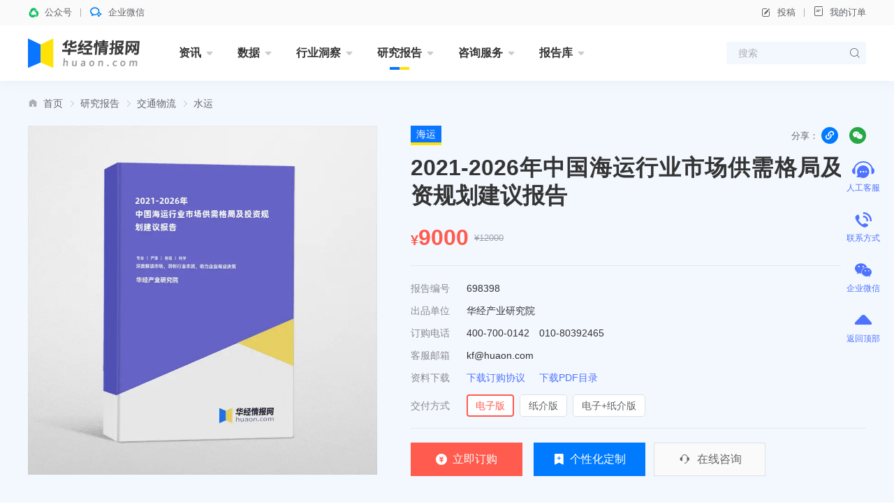

--- FILE ---
content_type: text/html; charset=UTF-8
request_url: https://www.huaon.com/channel/ship/698398.html
body_size: 21899
content:
<!DOCTYPE html>
<html lang="zh">
<head>
<meta charset="UTF-8">
<meta name="applicable-device" content="pc" />
<title>2021-2026年中国海运行业市场供需格局及投资规划建议报告_华经情报网_华经产业研究院</title>
<meta name="Keywords" content="2021-2026年中国海运行业市场供需格局及投资规划建议报告" />
<meta name="Description" content="2021-2026年中国海运行业市场供需格局及投资规划建议报告，主要包括发展情况分析、发展动态分析、运行形势分析、投资及发展前景分析等内容。" />
<link rel="dns-prefetch" href="//cdn.huaon.com">
<link rel="shortcut icon " type="images/x-icon" href="//www.huaon.com/favicon.ico">

<meta name="referrer" content="unsafe-url" />

<link rel="stylesheet" href="/assets/cdn/bootstrap@4/css/bootstrap.min.css">
<link rel="stylesheet" href="//at.alicdn.com/t/c/font_1708787_q8x0j773zcm.css">
<link rel="stylesheet" href="/assets/css/huaon.min.css?v=1.1.1.1">

<style>
.anchor {
    display: block;
    height: 160px;
    margin-top: -160px;
    visibility: hidden;
}

.is-summary p, .is-summary div {
    font-size: 14px;
    line-height: 24px;
    text-align: justify;
    margin-top: 16px;
}

.is-summary p:empty, .is-summary div:empty{
    display: none;
}

.is-summary {
    margin-top: -16px;
}
.hua-list-qwyy .img figure img{object-fit:contain}
</style>

</head>
<body class="research">
<header class="hua-header poi-sticky">
  <div class="hua-header-top">
    <div class="container">
      <div class="hua-header-top__links flex-cy">
        <a class="flex-cy poi-r hover">
          <i class="iconfont icon-wxkfh t-wechat t-bold mr-8"></i>
          <span>公众号</span>
                    <div class="poi-a poi-left poi-top100p padding-24 hover-el-show bg-white shadow z-index-9999">
            <div class="img img-square bg-grey w-96">
              <figure><img src="https://cdn.huaon.com/images/2023/0310/dc8251807f6fb35cf33dc0f580d2d836174eb5ca.png?x-oss-process=style/w120" alt="华经微信公众号"></figure>
            </div>
          </div>
        </a>
        <a class="flex-cy poi-r hover">
          <i class="iconfont icon-qixin t-wxkfh t-bold mr-8"></i>
          <span>企业微信</span>
                    <div class="poi-a poi-left poi-top100p padding-24 hover-el-show bg-white shadow z-index-9999">
            <div class="img img-square bg-grey w-96">
              <figure><img src="https://cdn.huaon.com/images/2023/0310/1a19a9cfd5c98fd9ea188cca9f80ac0cde6e6dda.png?x-oss-process=style/w120" alt="华经企业微信"></figure>
            </div>
          </div>
        </a>
      </div>

      <div class="hua-header-top__links flex-cy">
        <a class="flex-cy" onclick="document.getElementById('tgDialog').style.display='block'"><i class="iconfont icon-bianji mr-8"></i>投稿</a>
        <a href="/order/query" target="_blank"><i class="iconfont icon-dingdan mr-8"></i>我的订单</a>
      </div>
    </div>
  </div>

  <nav class="hua-nav ">
    <div class="container">
      <h2 class="hua-nav__logo"><a href="/"><img class="w-160" src="https://cdn.huaon.com/images/2023/0310/9661f350ca4a02f8d7917adc992aea1e947f903d.svg" alt="华经情报网-华经产业研究院-专注大中华区产业经济情报与研究"></a></h2>
      <ul class="hua-nav__inner">
        <li class="hua-nav__item is-menu ">
          <a class="hua-nav__link" href="/zixun/">资讯<i class="iconfont icon-xiangxia"></i></a>
          <div class="hua-nav-menu">
            <div class="hua-nav-menu__inner">
              <a href="/channel/economy/">财经资讯</a>
              <a href="/channel/xinsanban/">企业动态</a>
              <a href="/channel/tech/">产业前沿</a>
              <a href="/channel/focus/">行业简讯</a>
            </div>
          </div>
        </li>
        <li class="hua-nav__item is-menu ">
          <a class="hua-nav__link" href="/channel/data/">数据<i class="iconfont icon-xiangxia"></i></a>
          <div class="hua-nav-menu">
            <div class="hua-nav-menu__inner">
              <a href="/channel/chinadata/">宏观数据</a>
              <a href="/channel/industrydata/">行业数据</a>
              <a href="/channel/tradedata/">贸易数据</a>
              <a href="/channel/comdata/">企业数据</a>
              <a href="/channel/rank/">排行榜</a>
            </div>
          </div>
        </li>
        <li class="hua-nav__item is-menu ">
          <a class="hua-nav__link" href="/dongcha/">行业洞察<i class="iconfont icon-xiangxia"></i></a>
          <div class="hua-nav-menu">
            <div class="hua-nav-menu__inner">
              <a href="/channel/trend/">华经观点</a>
              <a href="/channel/baike/">行业百科</a>
              <a href="/channel/china/">产业政策</a>
            </div>
          </div>
        </li>
        <li class="hua-nav__item is-menu is-active">
          <a class="hua-nav__link" href="/channel/report/">研究报告<i class="iconfont icon-xiangxia"></i></a>
          <div class="hua-nav-menu is-report">
            <div class="hua-nav-menu__inner">
              <a href="/projectrp" class="is-red t-600">专题报告</a>
              <a href="/channel/jingpin" class="is-red t-600">精品报告</a>
              <i class="w-100p"></i>
              <a href="/channel/energy/">能源矿产</a>
              <a href="/channel/pec/">石油化工</a>
              <a href="/channel/tmt/">互联网信息技术</a>
              <a href="/channel/fin_ins/">金融保险</a>
              <a href="/channel/fangchan/">建筑建材</a>
              <a href="/channel/machine/">机械设备</a>
              <a href="/channel/electric/">电子电器</a>
              <a href="/channel/food/">食品饮料</a>
              <a href="/channel/agri/">农林牧渔</a>
              <a href="/channel/tour/">旅游商贸</a>
              <a href="/channel/medicine/">医疗医药</a>
              <a href="/channel/transport/">交通物流</a>
              <a href="/channel/light/">轻工纺织</a>
              <a href="/channel/protect/">节能环保</a>
              <a href="/channel/educat/">文教体娱</a>
              <a href="/channel/services/">现代服务</a>
              <a href="/channel/safety/">安全防护</a>
              <a href="/channel/other/">其他行业</a>
            </div>
          </div>
        </li>
        <li class="hua-nav__item is-menu ">
          <a class="hua-nav__link" href="/consult/">咨询服务<i class="iconfont icon-xiangxia"></i></a>
          <div class="hua-nav-menu">
            <div class="hua-nav-menu__inner">
              <a href="/consult/feasible/">可行性研究报告</a>
              <a href="/consult/commerce/">商业计划书</a>
              <a href="/consult/custom.html">定制报告</a>
            </div>
          </div>
        </li>
        <li class="hua-nav__item is-menu ">
          <a class="hua-nav__link" href="/library/">报告库<i class="iconfont icon-xiangxia"></i></a>
          <div class="hua-nav-menu">
            <div class="hua-nav-menu__inner">
              <a href="/library/business/">华经商讯</a>
              <a href="/library/bulletin/">行业简报</a>
              <a href="/library/handbook/">产业图鉴</a>
              <a href="/library/enterprise/">企业洞析</a>
            </div>
          </div>
        </li>
<!--        <li class="hua-nav__item is-menu ">-->
<!--          <a class="hua-nav__link" href="/chart/">图表库<i class="iconfont icon-xiangxia"></i></a>-->
<!--          <div class="hua-nav-menu">-->
<!--            <div class="hua-nav-menu__inner">-->
<!--              <a href="/chart/">行业图表</a>-->
<!--              <a href="/chart/dongcha">行业洞察</a>-->
<!--              <a href="/chart/report">研究报告</a>-->
<!--              <a href="/chart/free">免费报告</a>-->
<!--            </div>-->
<!--          </div>-->
<!--        </li>-->
      </ul>
      <form class="hua-header-search" action="/search">
        <input name="word" class="hua-header-search__input" placeholder="搜索">
        <button type="submit" class="iconfont icon-search"></button>
      </form>
    </div>
  </nav>
</header>

<div id="tgDialog" style="display:none">
  <div class="modal fade show display-block">
    <div class="modal-dialog modal-dialog-centered">
      <div class="modal-content">
        <div class="modal-body text-center t-18">
          <p class="mt-24">如有投稿需求，请把文章发送到邮箱</p>
          <strong>tougao@huaon.com</strong>
          <p>一经录用会有专人和您联系</p>
          <p class="mt-24">公众号客服</p>
          <div class="img ml-auto mr-auto img-square w-112">
            <figure><img src="//cdn.huaon.com/qrcode.png?x-oss-process=style/fine" alt="华经情报网公众号二维码"></figure>
          </div>
          <div class="flex-center mt-24 mb-16">
            <button type="button" class="btn btn-primary w-144" onclick="document.getElementById('tgDialog').style.display='none'">我知道了</button>
          </div>
        </div>
      </div>
    </div>
  </div>
  <div class="modal-backdrop fade show"></div>
</div>



<main>
  <section class="hua-report__wrap padding-t-24">
    <div class="container">
      <ol class="breadcrumb iconfont icon-home-fill"><li class="breadcrumb-item"><a href="/">首页</a></li><li class="breadcrumb-item"><a href="/channel/report">研究报告</a></li><li class="breadcrumb-item"><a href="/channel/transport">交通物流</a></li><li class="breadcrumb-item"><a href="/channel/ship">水运</a></li></ol>
                  <section class="hua-report mt-24 padding-b-48">
        <div class="hua-report__cover img img-square mr-48">
          <figure class="no-bg">
                        <img src="//www.huaon.com/cover/83/98/698398.webp?v=2023-10-17 11:34:41" alt="2021-2026年中国海运行业市场供需格局及投资规划建议报告">
                      </figure>
        </div>

        <form class="hua-report__content hua-report-form flex-fluid flex-column" action="/order" id="vueApp">
          <input type="hidden" name="id" value="698398">
          <div class="flex-cy mb-12">
            <a class="hua-tag hua-tag--blue hua-tag--lg" href="/tag/haiyun" target="_blank">海运</a>            <div class="ml-auto t-secondary flex-cy t-center">
              <span class="mr-4 t-13">分享：</span>
              <div class="pointer w-24 h-24 rounded-circle bg-primary t-white mr-16 flex-center poi-r hover-el-wrap" id="pageCopyUrl">
                <div class="tooltip bs-tooltip-top poi-bottom hover-el" style="opacity:1;margin-bottom:26px">
                  <i class="arrow poi-center-x"></i>
                  <div class="tooltip-inner t-nowrap t-12">复制链接</div>
                </div>
                <i class="iconfont icon-link- t-14"></i>
              </div>
              <div class="poi-r hua-content__share-qrcode-wrap flex">
                <i class="iconfont icon-weixin pointer w-24 h-24 rounded-circle bg-success t-white flex-center t-14"></i>
                <div class="hua-content__share-qrcode is-bottom" id="pageQRCode"></div>
              </div>
            </div>
          </div>
          <h1 class="hua-report__name">2021-2026年中国海运行业市场供需格局及投资规划建议报告</h1>
          <span class="poi-a disabled opacity-0">发布时间：2021-03-25</span>

          <div class="hua-report__jia t-price h-48 flex-cy mt-16">
            <small class="t-20 mt-8 t-600">¥</small>
            <strong class="t-32" v-text="price||9000">9000</strong>
            <del class="t-13 t-placeholder ml-8 mr-24">¥12000</del>
          </div>

          <i class="line mt-16 mb-16"></i>

          <ul class="l-32 mb-16">
            <li class="flex-cy"><label class="t-secondary w-80 opacity-75">报告编号</label><span>698398</span></li>
            <li class="flex-cy"><label class="t-secondary w-80 opacity-75">出品单位</label><span>华经产业研究院</span></li>
            <li class="flex-cy"><label class="t-secondary w-80 opacity-75">订购电话</label><span>400-700-0142　010-80392465</span></li>
            <li class="flex-cy"><label class="t-secondary w-80 opacity-75">客服邮箱</label><span>kf@huaon.com</span></li>
            <li class="flex-cy"><label class="t-secondary w-80 opacity-75">资料下载</label><span>
              <a class="t-blue mr-16" href="https://cdn.huaon.com/%E5%8D%8E%E7%BB%8F%E6%83%85%E6%8A%A5%E7%BD%91%E4%BA%A7%E5%93%81%E8%AE%A2%E8%B4%AD%E5%8D%95.docx">下载订购协议</a>
              <a class="t-blue" href="//www.huaon.com/pdf/83/98/698398.pdf">下载PDF目录</a>
            </span></li>
            <li class="flex-cy mt-8">
              <label class="t-secondary w-80 opacity-75">交付方式</label>
              <div class="hua-report__price-items flex-fluid hua-report-type">
                <label class="hua-report__price-item"><input type="radio" name="type" value="1" checked="checked" @click="price=9000"><span>电子版</span></label>
                <label class="hua-report__price-item"><input type="radio" name="type" value="2" @click="price=9000"><span>纸介版</span></label>
                <label class="hua-report__price-item"><input type="radio" name="type" value="3" @click="price=9200"><span>电子+纸介版</span></label>
              </div>
            </li>
          </ul>

          <i class="line mt-auto mb-20"></i>
          <div class="hua-report__btns flex-cy">
            <button type="submit" class="btn btn-danger btn--cart h-48 btn-submit flex-c w-160 mr-16"><i class="iconfont icon-a-13_1_3 mr-8"></i>立即订购</button>
            <a class="btn btn-primary h-48 mr-12 flex-c w-160" href="/consult/custom.html" target="_blank"><i class="iconfont icon-a-13_1_4 mr-8"></i>个性化定制</a>
            <a class="btn btn-plain h-48 mr-12 flex-c w-160 bg-grey border-blue-light t-secondary" onclick="open53()"><i class="iconfont icon-a-13_1_5 mr-8 t-20"></i>在线咨询</a>
          </div>
        </form>
      </section>
    </div>
  </section>

  <div class="anchor" id="report_contents"></div>
  <div class="container mt-16">
    <section class="hua-content__wrap">
      <div class="hua-report-contents__wrap ">
        <section class="hua-report-nav flex-cy" style="top:116px">
          <i class="poi-a poi-left poi-bottom w-100p bg-blue-light h-1"></i>
          <ul class="hua-report-nav__inner flex">
            <li id="menu" class="is-active"><a href="#report_contents">报告目录</a></li>
            <li id="method"><a href="#report_method">研究方法</a></li>
            <li id="data"><a href="#report_data">数据来源</a></li>
          </ul>

          <div class="ml-auto t-12">
            <a class="t-grey hover" href="https://cdn.huaon.com/%E5%8D%8E%E7%BB%8F%E6%83%85%E6%8A%A5%E7%BD%91%E4%BA%A7%E5%93%81%E8%AE%A2%E8%B4%AD%E5%8D%95.docx">下载订购协议</a>
            <i class="line line-v h-12 ml-12 mr-12"></i>
            <a class="t-grey hover" href="/about#订购流程">订购流程</a>
          </div>
        </section>

        <div class="hua-report__section mt-24">
          <div class="hua-report-contents__body is-summary  t-14 l-24 t-justify">
           <p>
	海上运输是使用船舶通过海上航道在不同国家和地区的港口之间运送货物的一种方式，是国际贸易中最主要的运输方式．国际贸易总量中的2/3以上、我国进出口货运总量的90%都是利用海上运输：海上运输主要有两种方式，即班轮运输和租船运输。
</p>
<p>
	本研究报告数据主要采用国家统计数据，海关总署，问卷调查数据，商务部采集数据等数据库。其中宏观经济数据主要来自国家统计局，部分行业统计数据主要来自国家统计局及市场调研数据，企业数据主要来自于国统计局规模企业统计数据库及证券交易所等，价格数据主要来自于各类市场监测数据库。
</p>
<p>
</p>
<p>
	          </div>
        </div>

        <div class="hua-report__section mt-24">
          <h3 class="hua-report__section-title">报告目录</h3>
          <div class="hua-report-contents__body is-report mb-40"><div class="anchor" id="chapter_1"></div><h4><span class="is-chapter-num">第一章</span>海洋运输的概念及相关概述</h4><p>第一节   海洋运输和集装箱运输的概念</p><p>一、国际海洋运输概念及特点</p><p>二、集装箱运输相关概念及概述</p><p>三、集装箱海运运费简述</p><p>第二节   海运的船舶及货物分类</p><p>一、海洋运输船舶的种类</p><p>二、海洋运输船舶的经营方式</p><p>三、国际海洋运输货物的分类</p><p>第三节   海洋运输的航线</p><p>一、海运航线的分类</p><p>二、国际海运主要大洋航线</p><p>三、中国主要海运航线分类</p><div class="anchor" id="chapter_2"></div><h4><span class="is-chapter-num">第二章</span>2020年世界海运市场整体情况分析</h4><p>第一节  2020年世界主要国家海运政策借鉴</p><p>一、美国航运政策与航运发展</p><p>二、日本海运政策分析及其借鉴</p><p>三、韩国的新海运政策</p><p>第二节  2020年世界海运市场发展概况</p><p>一、国际货运总量八成靠海运</p><p>二、世界海运市场发展失衡</p><p>三、全球海运市场概况</p><p>第三节  2020年部分国家海运业的发展概况分析</p><p>一、日本海运业</p><p>二、美国海运业</p><p>三、希腊海运业</p><p>四、泰国海运业</p><p>五、印度海运业</p><p>第四节  2020年世界海运市场面临的挑战</p><p>一、世界海运运输链失衡日趋严重</p><p>二、供需失衡运价跌回十年前</p><p>三、运价腰斩沿海市场两度探底</p><p>第五节  2021-2026年世界海运市场前景与发展战略分析</p><p>一、国际海洋运输服务业的发展趋势</p><p>二、东南亚地区海运业发展前景</p><p>三、欧洲海洋运输发展战略分析</p><div class="anchor" id="chapter_3"></div><h4><span class="is-chapter-num">第三章</span>2020年中国海运业发展环境分析</h4><p>第一节  2020年中国海运业发展经济环境分析</p><p>一、2020年中国宏观经济情况</p><p>二、2020年国内宏观经济分析</p><p>三、全球宏观经济现状与趋势</p><p>第二节  2020年中国海运业发展政策环境分析</p><p>一、中华人民共和国国际海运条例</p><p>二、中华人民共和国国际海运条例实施细则</p><p>三、中华人民共和国海商法</p><p>四、中华人民共和国海上交通安全法</p><p>五、外商投资国际海运业管理规定</p><p>六、中华人民共和国港口法</p><p>第三节  2020年中国海运业发展社会环境分析</p><p>1、人口环境分析</p><p>2、教育环境分析</p><p>3、文化环境分析</p><p>4、生态环境分析</p><div class="anchor" id="chapter_4"></div><h4><span class="is-chapter-num">第四章</span>2020年中国海运业发展形势分析</h4><p>第一节  2020年中国海运业概况分析</p><p>第二节  2020年中国海运市场发展现状分析</p><p>一、中国海运船队运力规模分析</p><p>二、2020年中国海运市场总结</p><p>三、2021-2026年造船总吨位预测分析</p><p>第三节  2020年中国海运发展机遇与问题分析</p><p>第四节  GATS背景下中国海运服务对外开放的研究</p><p>第五节   中国海运运费衍生品市场发展现状分析</p><div class="anchor" id="chapter_5"></div><h4><span class="is-chapter-num">第五章</span>2020年中国海运运费问题分析</h4><p>第一节  2020年中国海运运费的分类</p><p>一、班轮运价</p><p>二、租船运费</p><p>三、集装箱海运运费</p><p>第二节  2020年国际海运运费概况分析</p><p>第三节  2020年中国海运运费的影响分析</p><p>第四节  2020年中国海运运费风险性及其法律保护措施分析</p><p>一、运费支付形式的风险性比较</p><p>二、海运运费风险的防范</p><p>三、运费到期未付的补救</p><div class="anchor" id="chapter_6"></div><h4><span class="is-chapter-num">第六章</span>中国进出口贸易推动海运业发展</h4><p>第一节   中国进出口发展现状分析</p><p>一、中国的基本国情与进出口结构</p><p>二、中国外贸进出口特点</p><p>第二节  2020年中国外贸业面临的挑战分析</p><p>一、中国外贸环境总体严峻</p><p>二、中国外贸的四大困扰</p><p>三、中国外贸增长面临的考验</p><p>第三节  2020年中国外贸的发展策略研究分析</p><p>一、循环经济时期中国外贸的发展机遇与挑战</p><p>二、中国外贸存在的问题及对外政策</p><p>三、中国外贸比较优势问题的分析</p><p>四、中国从贸易大国迈向强国的策略</p><p>第四节  2021-2026年中国外贸的发展前景分析</p><div class="anchor" id="chapter_7"></div><h4><span class="is-chapter-num">第七章</span>2020年干散货运输行业发展格局分析</h4><p>第一节  2020年世界干散货航运市场的总体分析</p><p>一、国际干散货海运价格</p><p>二、国际干散货运输市场现状分析</p><p>三、世界干散货运输市场影响因素</p><p>四、世界干散货运输市场风险分析</p><p>第二节  2020年中国干散货运输概况分析</p><p>第三节  2020年中国干散货船舶经营现状分析与对策分析</p><p>第四节  2021-2026年中国干散货运输发展前景分析</p><div class="anchor" id="chapter_8"></div><h4><span class="is-chapter-num">第八章</span>2020年中国铁矿石运输行业市场监测分析</h4><p>第一节  2020年国际铁矿石运输市场分析</p><p>一、世界铁矿石海上运输发展概况</p><p>二、国际铁矿石海运费迅猛上涨</p><p>三、印度增税引起国际铁矿石海运的变局</p><p>四、铁矿石海运费变化的资本环境分析</p><p>第二节  2020年中国铁矿石运输概况分析</p><p>一、中国港口铁矿石进口运输情况回顾</p><p>二、中国港口铁矿石进口运输的形势</p><p>三、2020年铁矿石海运费分析</p><p>第三节  2020年铁矿石运输市场风险分析</p><p>第四节  2021-2026年中国铁矿石海运发展及预测分析</p><p>一、中国铁矿石海运区域布局预测</p><p>二、中国铁矿石海运的发展前景</p><div class="anchor" id="chapter_9"></div><h4><span class="is-chapter-num">第九章</span>2020年中国石油运输行业市场运行态势分析</h4><p>第一节  2020年国际石油运输市场</p><p>一、2020年国际油轮运输市场回顾</p><p>二、2020年国际油轮运输市场发展展望</p><p>三、措施与建议</p><p>第二节  2020年中国石油运输概况</p><p>第三节  2020年中国石油海上运输安全体系介绍</p><p>第四节  2020年中国石油运输问题分析</p><p>第五节  2021-2026年中国石油运输市场前景与风险防范</p><div class="anchor" id="chapter_10"></div><h4><span class="is-chapter-num">第十章</span>2020年中国LNG与LPG运输市场发展走势分析</h4><p>第一节  2020年世界LNG市场状况分析</p><p>一、LNG在全球天然气市场的地位</p><p>二、全球LNG供应与贸易的发展现状</p><p>三、世界LNG市场分析</p><p>四、亚太天然气资源和LNG市场概述</p><p>五、2021-2026年亚洲LNG需求量预测分析</p><p>第二节  2020年中国LNG的市场发展概况</p><p>一、中国LNG市场快速增长</p><p>二、中国LNG网络的建立</p><p>三、LNG成为国内外的投资热点</p><p>四、中国LNG的发展对策</p><p>五、中国LNG产业健康发展的途径</p><p>第三节  2020年中国天然气运输市场分析</p><p>一、液化天然气点亮全球海运市场</p><p>二、国内航运与石油巨头携手LNG运输市场</p><p>第四节  2021-2026年中国天然气运输市场的趋势分析</p><div class="anchor" id="chapter_11"></div><h4><span class="is-chapter-num">第十一章</span>中国海运行业企业分析</h4><p>第一节   中国远洋控股股份有限公司</p><p>一、企业发展简况分析</p><p>二、企业产品服务分析</p><p>三、企业发展现状分析</p><p>四、企业竞争优势分析</p><p>第二节   中海发展股份有限公司</p><p>一、企业发展简况分析</p><p>二、企业产品服务分析</p><p>三、企业发展现状分析</p><p>四、企业竞争优势分析</p><p>第三节   招商局能源运输股份有限公司</p><p>一、企业发展简况分析</p><p>二、企业产品服务分析</p><p>三、企业发展现状分析</p><p>四、企业竞争优势分析</p><p>第四节   中远航运股份有限公司</p><p>一、企业发展简况分析</p><p>二、企业产品服务分析</p><p>三、企业发展现状分析</p><p>四、企业竞争优势分析</p><p>第五节   宁波海运股份有限公司</p><p>一、企业发展简况分析</p><p>二、企业产品服务分析</p><p>三、企业发展现状分析</p><p>四、企业竞争优势分析</p><div class="anchor" id="chapter_12"></div><h4><span class="is-chapter-num">第十二章</span>2020年中国港口码头业发展情况分析</h4><p>第一节  2020年国际港口码头业发展概况分析</p><p>一、全球著名港口概述</p><p>二、全球港口的不同发展</p><p>三、欧洲海港组织及其政策</p><p>第二节  2020年中国港口行业发展状况</p><p>一、中国港口码头发展历程</p><p>二、中国港口发展的特点分析</p><p>三、贸易增长带动港口业规模的扩张</p><p>第三节  2020年中国港口码头业面临的问题分析</p><p>一、我国大陆港口发展面临的主要问题</p><p>二、对策建议</p><p>第四节  2021-2026年中国港口业发展趋势与战略分析</p><div class="anchor" id="chapter_13"></div><h4><span class="is-chapter-num">第十三章</span>2020年中国集装箱运输业发展动态分析</h4><p>第一节  2020年中国集装箱运输业发展综述</p><p>一、中国集装箱运输业发展回顾</p><p>二、中国集装箱运输业发展趋势</p><p>三、新形势下集装箱航运市场分析及应对策略</p><p>第二节  RFID技术在集装箱运输中的应用</p><p>一、RFID技术现状</p><p>二、RFID技术优势</p><p>三、RFID在集装箱上的应用实例</p><p>四、RFID应用在集装箱上的不足与展望</p><p>第三节  2020年中国集装箱运输行业存在的问题分析</p><p>一、中国集装箱运输发展中的不足</p><p>二、中国集装箱运输发展的制约因素</p><p>三、中国集装箱多式联运存在的问题</p><p>第四节  2020年中国集装箱运输业的发展策略</p><div class="anchor" id="chapter_14"></div><h4><span class="is-chapter-num">第十四章</span>2020年中国船舶制造行业运行形势分析</h4><p>第一节  2020年中国船舶制造业发展概况</p><p>一、中国航运业的运行回顾</p><p>二、船舶工业与国民经济的发展</p><p>三、中国船舶工业的技术水平分析</p><p>第二节   中国船舶制造业SCP范式浅析</p><p>一、船舶制造业的市场结构</p><p>二、中国船舶制造业的市场绩效</p><p>三、产业组织政策建议</p><p>第三节   中国船舶工业发展规划</p><p>一、发展形势</p><p>二、指导思想和基本原则</p><p>三、发展目标</p><p>四、主要任务</p><p>五、重点领域发展导向</p><p>六、政策措施</p><div class="anchor" id="chapter_15"></div><h4><span class="is-chapter-num">第十五章</span>中国海运行业投资及发展前景分析</h4><p>第一节  2021-2026年国际海运的发展趋势分析</p><p>第二节  2021-2026年中国海运业发展战略分析「AK LT」</p><p>第三节  2021-2026年中国海运业投资机会与发展前景分析</p><div class="anchor" id="chapter_15"></div><h4>图表目录</h4><p>图表1 2020年年末人口数及其构成</p><p>图表2 2016-2020年国内生产总值及其增长速度</p><p>图表3 2016-2020年城镇新增就业人数</p><p>图表4 2016-2020年国家全员劳动生产率</p><p>图表5 2020年居民消费价格月度涨跌幅度</p><p>图表6 2020年居民消费价格比上年涨跌幅度</p><p>图表7 2020年新建商品住宅月同比价格上涨、持平、下降城市个数变化情况</p><p>图表8 2016-2020年全国一般公共财政收入</p><p>图表9 2016-2020年年末国家外汇储备</p><p>图表10 2016-2020年我国粮食产量</p><p>更多图表见正文……</p></div>

          <div class="flex-wrap l-40 t-16">
      <a class="bg-blue-light padding-l-16 padding-r-16 t-nowrap mr-16 mb-16 t-blue hover-white-blue hover-ele" href="/tag/haiyun" target="_blank">海运</a>
    </div>


          <div class="bg-blue-light mb-16 h-64 flex-cy">
            <i class="w-4 h-100p bg-blue mr-24"></i>
            <span>如您有个性化需求，请点击</span>
            <a class="btn btn-primary ml-16 btn-sm w-96" href="/consult/custom.html">定制服务</a>
          </div>
        </div>

        <div class="anchor" id="report_method"></div>
        <div class="hua-report__section mt-24">
          <h3 class="hua-report__section-title">研究方法</h3>
          <div class="hua-report-contents__body">
            <p class="t-justify l-24 mb-16">
              报告研究基于研究团队收集的大量一手和二手信息，使用桌面研究与定量调查、定性分析相结合的方式，全面客观的剖析当前行业发展的总体市场容量、产业链、竞争格局、进出口、经营特性、盈利能力和商业模式等。科学使用SCP模型、SWOT、PEST、回归分析、SPACE矩阵等研究模型与方法综合分析行业市场环境、产业政策、竞争格局、技术革新、市场风险、行业壁垒、机遇以及挑战等相关因素。根据各行业的发展轨迹及实践经验，对行业未来的发展趋势做出客观预判，助力企业商业决策。</p>
            <div class="el-observer bg-grey" style="height:372px" data-src="https://cdn.huaon.com/v3/image/13_2_1.svg"></div>
            <div class="el-observer bg-grey mt-24" style="height:278px" data-src="https://cdn.huaon.com/v3/image/13_2_2.svg"></div>
          </div>
        </div>

        <div class="anchor" id="report_data"></div>
        <div class="hua-report__section mt-24">
          <h3 class="hua-report__section-title">数据来源</h3>
          <div class="hua-report-contents__body">
            <p class="t-justify l-24 mb-16">本公司数据来源主要是一手资料和二手资料相结合，本司建立了严格的数据清洗、加工和分析的内控体系，分析师采集信息后，严格按照公司评估方法论和信息规范的要求，并结合自身专业经验，对所获取的信息进行整理、筛选，最终通过综合统计、分析测算获得相关产业研究成果。<br><br>
              一手资料来源于我司调研部门对行业内重点企业访谈获取的一手信息数据，采访对象涉及企业CEO、营销总监、高管、技术负责人、行业专家、产业链上下游企业、分销商、代理商、经销商、相关投资机构等。市场调研部分的一手信息来源为需要研究的对象终端消费群体。</p>

            <div class="el-observer bg-grey" style="height:187px" data-src="https://cdn.huaon.com/v3/image/13_2_3.svg"></div>

            <p class="t-justify l-24 mt-16 mb-16">二手资料来源主要包括全球范围相关行业新闻、公司年报、非盈利性组织、行业协会、政府机构、海关数据及第三方数据库等，根据具体行业，应用的二手信息来源具有一定的差异。二手信息渠道涉及SEC、公司年报、国家统计局、中国海关、WIND数据库、CEIC数据库、国研网、BvD ORBIS ASIA PACIFIC数据库、皮书数据库及中经专网、国家知识产权局等。</p>
            <div class="el-observer bg-grey" style="height:370px" data-src="https://cdn.huaon.com/v3/image/eszlly.svg"></div>
          </div>
        </div>

        <div class="hua-report__section mt-24">
          <h3 class="hua-report__section-title">售后服务</h3>
          <div class="hua-report-contents__body">
            <p class="t-justify l-24">华经产业研究院提供完善的售后服务体系，您的反馈均1个工作日内快速回应，及时解决您的需求。</p>
          </div>
        </div>

        <div class="hua-report__section mt-24">
          <h3 class="hua-report__section-title">版权提示</h3>
          <div class="hua-report-contents__body">
            <p class="t-justify l-24">华经产业研究院倡导尊重与保护知识产权，对有明确来源的内容均注明出处。若发现本站文章存在内容、版权或其它问题，请联系kf@huaon.com，我们将及时与您沟通处理</p>
          </div>
        </div>

      </div>
      <aside class="hua-content__side mt--24">
        <i class="hua-primay-line h-4 mt-24"></i>
<div class="hua-box border-t0 flex-column padding-20">
  <div class="flex-cy h-24 mb-20">
    <h2 class="t-20 t-600">热门报告</h2>
  </div>
      <div class="flex">
        <div class="flex-1 poi-r ">
      <a class="img img-square hua-report-cover" href="/channel/jingpin/machine/1119995.html" target="_blank">
        <figure><img src="//www.huaon.com/cover/99/95/1119995.webp" alt="2026-2032年中国商业运载火箭行业市场深度分析及投资价值评估报告">
</figure>
      </a>
      <a class="hua-tag hua-tag--blue poi-a poi-top poi-right z-index-1" href="/tag/shangyeyunzaihuojian" target="_blank">商业运载火箭</a>      <h3 class="t-13 l-20 mt-8 t-justify"><a href="/channel/jingpin/machine/1119995.html" target="_blank">2026-2032年中国商业运载火箭行业市场深度分析及投资价值评估报告</a></h3>
    </div>
        <div class="flex-1 poi-r ml-20">
      <a class="img img-square hua-report-cover" href="/channel/jingpin/tour/1119994.html" target="_blank">
        <figure><img src="//www.huaon.com/cover/99/94/1119994.webp" alt="2026-2032年中国跨境电子商务行业市场全景监测及投资方向研究报告">
</figure>
      </a>
      <a class="hua-tag hua-tag--blue poi-a poi-top poi-right z-index-1" href="/tag/kujingdianzishangwu" target="_blank">跨境电子商务</a>      <h3 class="t-13 l-20 mt-8 t-justify"><a href="/channel/jingpin/tour/1119994.html" target="_blank">2026-2032年中国跨境电子商务行业市场全景监测及投资方向研究报告</a></h3>
    </div>
      </div>

  <ul class="hua-report-list border-t mt-16">
        <li class="flex mt-16">
      <a class="img img-square hua-report-cover w-72 mr-16" href="/channel/jingpin/machine/1117643.html" target="_blank">
        <figure><img src="//www.huaon.com/cover/76/43/1117643.webp" alt="2026-2032年中国智能无人机行业市场深度分析及投资战略规划报告">
</figure>
      </a>
      <div class="flex-fluid flex-column">
        <h3 class="t-13 l-20 h-40 t-line2"><a href="/channel/jingpin/machine/1117643.html" target="_blank">2026-2032年中国智能无人机行业市场深度分析及投资战略规划报告</a></h3>
        <span class="mt-auto"><a class="hua-card__tag hua-tag hua-tag--light hua-tag--mini" href="/tag/zhinaimorenji" target="_blank">智能无人机</a></span>
      </div>
    </li>
        <li class="flex mt-16">
      <a class="img img-square hua-report-cover w-72 mr-16" href="/channel/jingpin/machine/1115843.html" target="_blank">
        <figure><img src="//www.huaon.com/cover/58/43/1115843.webp" alt="2026-2032年中国工业机器人行业市场深度研究及投资机会洞察报告">
</figure>
      </a>
      <div class="flex-fluid flex-column">
        <h3 class="t-13 l-20 h-40 t-line2"><a href="/channel/jingpin/machine/1115843.html" target="_blank">2026-2032年中国工业机器人行业市场深度研究及投资机会洞察报告</a></h3>
        <span class="mt-auto"><a class="hua-card__tag hua-tag hua-tag--light hua-tag--mini" href="/tag/gongyejiqiren" target="_blank">工业机器人</a></span>
      </div>
    </li>
        <li class="flex mt-16">
      <a class="img img-square hua-report-cover w-72 mr-16" href="/channel/jingpin/energy/1113624.html" target="_blank">
        <figure><img src="//www.huaon.com/cover/36/24/1113624.webp" alt="2026-2032年中国电力建设行业发展潜力预测及投资战略咨询报告">
</figure>
      </a>
      <div class="flex-fluid flex-column">
        <h3 class="t-13 l-20 h-40 t-line2"><a href="/channel/jingpin/energy/1113624.html" target="_blank">2026-2032年中国电力建设行业发展潜力预测及投资战略咨询报告</a></h3>
        <span class="mt-auto"><a class="hua-card__tag hua-tag hua-tag--light hua-tag--mini" href="/tag/dianlijianshe" target="_blank">电力建设</a></span>
      </div>
    </li>
      </ul>
</div>

        <i class="hua-primay-line h-4 mt-24"></i>
<div class="hua-box border-t0 flex-column padding-t-20">
  <div class="flex-cy h-24 padding-l-20 padding-r-20">
    <h2 class="t-20 t-600"><a href="/channel/trend/">华经观点</a></h2>
    <a class="ml-auto t-placeholder t-12" href="/channel/trend/">更多<i class="iconfont icon-angle"></i></a>
  </div>
  <ul class="hua-list padding-l-20 padding-r-20 mt-4">
            <li class="flex mt-16">
      <a class="img img-match img-square w-120 h-72 mr-16" href="/channel/trend/1137045.html" target="_blank">
        <figure><img src="https://cdn.huaon.com/images/2026/0117/765a50c5fefad07e19d0ef9d7f3f7af313a2be41.png?x-oss-process=style/w240" alt="2025年中国精酿啤酒行业现状、重点企业及发展趋势，品质和健康属性将成为核心卖点「图」"></figure>
      </a>
      <div class="flex-fluid flex-column">
        <h3 class="t-14 l-20 h-40 t-line2"><a  href="/channel/trend/1137045.html" target="_blank">2025年中国精酿啤酒行业现状、重点企业及发展趋势，品质和健康属性将成为核心卖点「图」</a></h3>
        <span class="mt-auto"><a class="hua-card__tag hua-tag hua-tag--light hua-tag--mini" href="/tag/jingniangpijiu" target="_blank">精酿啤酒</a></span>
      </div>
    </li>
        <li class="flex mt-16">
      <a class="img img-match img-square w-120 h-72 mr-16" href="/channel/trend/1137044.html" target="_blank">
        <figure><img src="https://cdn.huaon.com/images/2026/0117/cf43ba29531890428686a32435782734a841bf4e.jpg?x-oss-process=style/w240" alt="2025年中国自行车行业发展现状及趋势（附产业链、下游分析、市场规模及产量）「图」"></figure>
      </a>
      <div class="flex-fluid flex-column">
        <h3 class="t-14 l-20 h-40 t-line2"><a  href="/channel/trend/1137044.html" target="_blank">2025年中国自行车行业发展现状及趋势（附产业链、下游分析、市场规模及产量）「图」</a></h3>
        <span class="mt-auto"><a class="hua-card__tag hua-tag hua-tag--light hua-tag--mini" href="/tag/zihangche" target="_blank">自行车</a></span>
      </div>
    </li>
        <li class="flex mt-16">
      <a class="img img-match img-square w-120 h-72 mr-16" href="/channel/trend/1137043.html" target="_blank">
        <figure><img src="https://cdn.huaon.com/images/2026/0117/700142ff2752ced408fe4bcc2a4e625debf5735b.jpg?x-oss-process=style/w240" alt="2025年中国半导体照明行业发展现状及趋势（附产业链、应用结构、市场规模及产值）「图」"></figure>
      </a>
      <div class="flex-fluid flex-column">
        <h3 class="t-14 l-20 h-40 t-line2"><a  href="/channel/trend/1137043.html" target="_blank">2025年中国半导体照明行业发展现状及趋势（附产业链、应用结构、市场规模及产值）「图」</a></h3>
        <span class="mt-auto"><a class="hua-card__tag hua-tag hua-tag--light hua-tag--mini" href="/tag/bandaotizhaomeng" target="_blank">半导体照明</a></span>
      </div>
    </li>
        <li class="flex mt-16">
      <a class="img img-match img-square w-120 h-72 mr-16" href="/channel/trend/1137042.html" target="_blank">
        <figure><img src="https://cdn.huaon.com/images/2023/0923/0cbbda52ecd84ad5ab9812e0c9f3c5c7184d4452.jpg?x-oss-process=style/w240" alt="2025年中国光模块封测设备行业发展现状及趋势（附产业链、下游分析、市场规模及市场结构）「图」"></figure>
      </a>
      <div class="flex-fluid flex-column">
        <h3 class="t-14 l-20 h-40 t-line2"><a  href="/channel/trend/1137042.html" target="_blank">2025年中国光模块封测设备行业发展现状及趋势（附产业链、下游分析、市场规模及市场结构）「图」</a></h3>
        <span class="mt-auto"><a class="hua-card__tag hua-tag hua-tag--light hua-tag--mini" href="/tag/guangmokuaifengceshebei" target="_blank">光模块封测设备</a></span>
      </div>
    </li>
        <li class="flex mt-16">
      <a class="img img-match img-square w-120 h-72 mr-16" href="/channel/trend/1136896.html" target="_blank">
        <figure><img src="https://cdn.huaon.com/images/2026/0116/1d7cac3da1dc0fa9b86086623b988a6db31033ce.jpg?x-oss-process=style/w240" alt="2025年中国近视治疗仪行业分类、发展背景、市场规模、产业链上下游及未来发展趋势分析「图」"></figure>
      </a>
      <div class="flex-fluid flex-column">
        <h3 class="t-14 l-20 h-40 t-line2"><a  href="/channel/trend/1136896.html" target="_blank">2025年中国近视治疗仪行业分类、发展背景、市场规模、产业链上下游及未来发展趋势分析「图」</a></h3>
        <span class="mt-auto"><a class="hua-card__tag hua-tag hua-tag--light hua-tag--mini" href="/tag/jinshichiliaoyi" target="_blank">近视治疗仪</a></span>
      </div>
    </li>
        </li>
  </ul>
  <a class="bg-blue-light bg-hover-blue flex-center h-40 t-blue t-13 mt-20" href="/channel/trend/">
    <span class="hover-white">查看更多</span>
  </a>
</div>


        <i class="hua-primay-line h-4 mt-24"></i>
<div class="hua-box border-t0 flex-column padding-20">
  <div class="flex-cy h-24">
    <h2 class="t-20 t-600">咨询服务</h2>
  </div>
  <div class="flex-wrap mt-8 t-16 l-20 t-600 service-side">
    <a class="w-50p flex-column flex-center mt-24" href="/channel/report/">
      <i class="iconfont icon-a-1_8_1 is-yjbg t-linear w-80 h-80 bordered border-blue-light border-hover-blue circle mr-0 mb-12 flex-c"></i>
      <span>研究报告</span>
    </a>
    <a class="w-50p flex-column flex-center mt-24" href="/consult/commerce/">
      <i class="iconfont icon-a-1_8_2 is-syjhs t-linear w-80 h-80 bordered border-blue-light border-hover-blue circle mr-0 mb-12 flex-c"></i>
      <span>商业计划书</span>
    </a>
    <a class="w-50p flex-column flex-center mt-24" href="/consult/feasible/">
      <i class="iconfont icon-a-1_8_3 is-kybg t-linear w-80 h-80 bordered border-blue-light border-hover-blue circle mr-0 mb-12 flex-c"></i>
      <span>可研报告</span>
    </a>
    <a class="w-50p flex-column flex-center mt-24" href="/consult/custom.html">
      <i class="iconfont icon-a-1_8_4 t-linear is-dzfw t-linear w-80 h-80 bordered border-blue-light border-hover-blue circle mr-0 mb-12 flex-c"></i>
      <span>定制服务</span>
    </a>
  </div>
</div>

<style>
.service-side .iconfont{-webkit-background-clip:text;-webkit-text-fill-color:transparent;font-size:40px}
.is-yjbg{background:linear-gradient(312deg, #A2CAFF 0%, #0A75FF 100%)}
.is-syjhs{background:linear-gradient(314deg, #FFEDC4 0%, #FFBB1E 100%)}
.is-kybg{background:linear-gradient(311deg, #D2D1FF 0%, #8583F7 100%)}
.is-dzfw{background:linear-gradient(315deg, #FFDFD9 0%, #EE806B 100%)}
</style>


        <div class="hua-contents" style="top:118px">
          <i class="hua-primay-line h-4 mt-24"></i>
          <div class="hua-box border-t0  bg-white flex-column" id="divCatalog">
            <h2 class="t-20 t-600 padding-20">章节目录</h2>
            <div class="hua-contents__body xl-scroll padding-20">
              <table class="hua-contents__list">
                                                                <tr class="bg-hover-grey bg-active" onclick="location.href=location.href.split('#')[0]+'#chapter_1'"><th>第一章：</th><td>海洋运输的概念及相关概述</td></tr>
                                                <tr class="bg-hover-grey bg-active" onclick="location.href=location.href.split('#')[0]+'#chapter_2'"><th>第二章：</th><td>2020年世界海运市场整体情况分析</td></tr>
                                                <tr class="bg-hover-grey bg-active" onclick="location.href=location.href.split('#')[0]+'#chapter_3'"><th>第三章：</th><td>2020年中国海运业发展环境分析</td></tr>
                                                <tr class="bg-hover-grey bg-active" onclick="location.href=location.href.split('#')[0]+'#chapter_4'"><th>第四章：</th><td>2020年中国海运业发展形势分析</td></tr>
                                                <tr class="bg-hover-grey bg-active" onclick="location.href=location.href.split('#')[0]+'#chapter_5'"><th>第五章：</th><td>2020年中国海运运费问题分析</td></tr>
                                                <tr class="bg-hover-grey bg-active" onclick="location.href=location.href.split('#')[0]+'#chapter_6'"><th>第六章：</th><td>中国进出口贸易推动海运业发展</td></tr>
                                                <tr class="bg-hover-grey bg-active" onclick="location.href=location.href.split('#')[0]+'#chapter_7'"><th>第七章：</th><td>2020年干散货运输行业发展格局分析</td></tr>
                                                <tr class="bg-hover-grey bg-active" onclick="location.href=location.href.split('#')[0]+'#chapter_8'"><th>第八章：</th><td>2020年中国铁矿石运输行业市场监测分析</td></tr>
                                                <tr class="bg-hover-grey bg-active" onclick="location.href=location.href.split('#')[0]+'#chapter_9'"><th>第九章：</th><td>2020年中国石油运输行业市场运行态势分析</td></tr>
                                                <tr class="bg-hover-grey bg-active" onclick="location.href=location.href.split('#')[0]+'#chapter_10'"><th>第十章：</th><td>2020年中国LNG与LPG运输市场发展走势分析</td></tr>
                                                <tr class="bg-hover-grey bg-active" onclick="location.href=location.href.split('#')[0]+'#chapter_11'"><th>第十一章：</th><td>中国海运行业企业分析</td></tr>
                                                <tr class="bg-hover-grey bg-active" onclick="location.href=location.href.split('#')[0]+'#chapter_12'"><th>第十二章：</th><td>2020年中国港口码头业发展情况分析</td></tr>
                                                <tr class="bg-hover-grey bg-active" onclick="location.href=location.href.split('#')[0]+'#chapter_13'"><th>第十三章：</th><td>2020年中国集装箱运输业发展动态分析</td></tr>
                                                <tr class="bg-hover-grey bg-active" onclick="location.href=location.href.split('#')[0]+'#chapter_14'"><th>第十四章：</th><td>2020年中国船舶制造行业运行形势分析</td></tr>
                                                <tr class="bg-hover-grey bg-active" onclick="location.href=location.href.split('#')[0]+'#chapter_15'"><th>第十五章：</th><td>中国海运行业投资及发展前景分析</td></tr>
                              </table>
            </div>
            <div class="hua-contents__foot flex-cy l-44 t-center border-t">
              <a class="flex-1 pointer t-red bi bi-cart-fill flex-center t-icon btn-order" href="/order?id=698398">立即订购</a>
              <span class="flex-1 border-l pointer t-blue" onclick="open53()">在线咨询</span>
              <a class="flex-1 border-l pointer hover-light" href="/consult/custom.html" target="_blank">我要定制</a>
            </div>
          </div>
        </div>

      </aside>
    </section>

    <div class="mt-40">
      <div class="hua-title-bar">
        <h2 class="hua-title-bar__tit flex-cy">
          <span class="hua-title-bar__name" href="">免费报告</span>
        </h2>
        <a class="hua-title-bar__more" href="/library/">更多<i class="iconfont icon-angle"></i></a>
      </div>
      <ul class="cols cols-5 cols-p40 flex-wrap">
                        <li class="col mb-40">
          <a class="img" href="/channel/library/bulletin/1077938.html" target="_blank">
            
<figure class="el-observer bg-grey" data-src="https://cdn.huaon.com/images/2023/0427/b4046032e05929314b9e6b675a26da6da7943be3.png?x-oss-process=style/w320"></figure>
          </a>
          <div class="h-64 padding-12 bg-blue-light">
            <h3 class="hua-card__title t-14 l-20 t-line2 t-center"><a href="/channel/library/bulletin/1077938.html" target="_blank">2025年中国聚醚醚酮（PEEK）行业发展现状及前景展望报告</a></h3>
          </div>
        </li>
                <li class="col mb-40">
          <a class="img" href="/channel/library/bulletin/1006764.html" target="_blank">
            
<figure class="el-observer bg-grey" data-src="https://cdn.huaon.com/images/2023/0427/51e6b4748855ee9ad3e8595a6b21230969ffe6b6.png?x-oss-process=style/w320"></figure>
          </a>
          <div class="h-64 padding-12 bg-blue-light">
            <h3 class="hua-card__title t-14 l-20 t-line2 t-center"><a href="/channel/library/bulletin/1006764.html" target="_blank">2024年中国量子信息行业发展现状分析及前景展望报告</a></h3>
          </div>
        </li>
                <li class="col mb-40">
          <a class="img" href="/channel/library/enterprise/1004679.html" target="_blank">
            
<figure class="el-observer bg-grey" data-src="https://cdn.huaon.com/images/2023/0427/d1817867928ff60fd918c0ed389f3e7afb0f69d3.png?x-oss-process=style/w320"></figure>
          </a>
          <div class="h-64 padding-12 bg-blue-light">
            <h3 class="hua-card__title t-14 l-20 t-line2 t-center"><a href="/channel/library/enterprise/1004679.html" target="_blank">2024年中国炭黑行业企业洞析报告</a></h3>
          </div>
        </li>
                <li class="col mb-40">
          <a class="img" href="/channel/library/enterprise/1004380.html" target="_blank">
            
<figure class="el-observer bg-grey" data-src="https://cdn.huaon.com/images/2023/0427/d36f0343266da441b643cb9c58a7baf04352aaba.png?x-oss-process=style/w320"></figure>
          </a>
          <div class="h-64 padding-12 bg-blue-light">
            <h3 class="hua-card__title t-14 l-20 t-line2 t-center"><a href="/channel/library/enterprise/1004380.html" target="_blank">2024年中国光伏焊带行业企业洞析报告</a></h3>
          </div>
        </li>
                <li class="col mb-40">
          <a class="img" href="/channel/library/enterprise/1004374.html" target="_blank">
            
<figure class="el-observer bg-grey" data-src="https://cdn.huaon.com/images/2023/0427/2545ab638cb11e427116827970a94bbe0fd18d3f.png?x-oss-process=style/w320"></figure>
          </a>
          <div class="h-64 padding-12 bg-blue-light">
            <h3 class="hua-card__title t-14 l-20 t-line2 t-center"><a href="/channel/library/enterprise/1004374.html" target="_blank">2024年中国网络安全产品行业企业洞析报告</a></h3>
          </div>
        </li>
                <li class="col mb-40">
          <a class="img" href="/channel/library/enterprise/1003490.html" target="_blank">
            
<figure class="el-observer bg-grey" data-src="https://cdn.huaon.com/images/2023/0427/a27e2b4f20fb8c9761f1b484806c41b61c8b20e5.png?x-oss-process=style/w320"></figure>
          </a>
          <div class="h-64 padding-12 bg-blue-light">
            <h3 class="hua-card__title t-14 l-20 t-line2 t-center"><a href="/channel/library/enterprise/1003490.html" target="_blank">2024年中国快递服务行业企业洞析报告</a></h3>
          </div>
        </li>
                <li class="col mb-40">
          <a class="img" href="/channel/library/enterprise/1003194.html" target="_blank">
            
<figure class="el-observer bg-grey" data-src="https://cdn.huaon.com/images/2023/0427/852ce3815d6521b46ab83c24096203764318fcff.png?x-oss-process=style/w320"></figure>
          </a>
          <div class="h-64 padding-12 bg-blue-light">
            <h3 class="hua-card__title t-14 l-20 t-line2 t-center"><a href="/channel/library/enterprise/1003194.html" target="_blank">2024年中国药用辅料行业企业洞析报告</a></h3>
          </div>
        </li>
                <li class="col mb-40">
          <a class="img" href="/channel/library/bulletin/1002894.html" target="_blank">
            
<figure class="el-observer bg-grey" data-src="https://cdn.huaon.com/images/2023/0427/b4046032e05929314b9e6b675a26da6da7943be3.png?x-oss-process=style/w320"></figure>
          </a>
          <div class="h-64 padding-12 bg-blue-light">
            <h3 class="hua-card__title t-14 l-20 t-line2 t-center"><a href="/channel/library/bulletin/1002894.html" target="_blank">工业园区大数据系列：2024年广西壮族自治区及各市工业园区全景洞析报告</a></h3>
          </div>
        </li>
                <li class="col mb-40">
          <a class="img" href="/channel/library/enterprise/1002598.html" target="_blank">
            
<figure class="el-observer bg-grey" data-src="https://cdn.huaon.com/images/2023/0427/712daaf3abd00c4f0974ac8c0ca9e8c17e99d29b.png?x-oss-process=style/w320"></figure>
          </a>
          <div class="h-64 padding-12 bg-blue-light">
            <h3 class="hua-card__title t-14 l-20 t-line2 t-center"><a href="/channel/library/enterprise/1002598.html" target="_blank">2024年中国白酒行业企业洞析报告</a></h3>
          </div>
        </li>
                <li class="col mb-40">
          <a class="img" href="/channel/library/bulletin/1001381.html" target="_blank">
            
<figure class="el-observer bg-grey" data-src="https://cdn.huaon.com/images/2023/0427/91089c452ac2673298e6402d97a3b7d52992036f.png?x-oss-process=style/w320"></figure>
          </a>
          <div class="h-64 padding-12 bg-blue-light">
            <h3 class="hua-card__title t-14 l-20 t-line2 t-center"><a href="/channel/library/bulletin/1001381.html" target="_blank">工业园区大数据系列：2024年四川省及各市州工业园区全景洞析报告</a></h3>
          </div>
        </li>
              </ul>
    </div>

        <div class="mt-40">
      <div class="hua-title-bar">
        <h2 class="hua-title-bar__tit flex-cy"><span class="hua-title-bar__name">权威引用</span></h2>
      </div>
      <ul class="cols cols-6 cols-p40 flex-wrap hua-logo-qwyy">
                <li class="col el-observer" data-src="https://cdn.huaon.com/images/2023/0310/60be40a746eb2ec5d791322d3a6afc8ceaf2979b.png?x-oss-process=style/w240"></li>
                <li class="col el-observer" data-src="https://cdn.huaon.com/images/2023/0310/8abe19e4829fe6effb131fa1203926d36642067f.png?x-oss-process=style/w240"></li>
                <li class="col el-observer" data-src="https://cdn.huaon.com/images/2023/0309/66e97b7afc32e6be97277f0449c4b340843770c2.png?x-oss-process=style/w240"></li>
                <li class="col el-observer" data-src="https://cdn.huaon.com/images/2023/0310/979c1cdeecf4df11b76a7687c612fa36fad95357.jpg?x-oss-process=style/w240"></li>
                <li class="col el-observer" data-src="https://cdn.huaon.com/images/2023/0310/040386a249b29ac2b4e62e84768536eb9f2511f9.png?x-oss-process=style/w240"></li>
                <li class="col el-observer" data-src="https://cdn.huaon.com/images/2023/0310/3d243d964f00637ae3c69cf658cc6a1f6f7e34b3.png?x-oss-process=style/w240"></li>
                <li class="col el-observer" data-src="https://cdn.huaon.com/images/2023/0310/2a1071b73ca8087c661adb4b42fbd7f32dc9ae80.jpg?x-oss-process=style/w240"></li>
                <li class="col el-observer" data-src="https://cdn.huaon.com/images/2023/0310/3f8ea5063547e0f197cc725a35efacd5df5bce55.gif"></li>
                <li class="col el-observer" data-src="https://cdn.huaon.com/images/2023/0310/7788e21ae7f45ca8737ee2e841ab857a6317f65f.png?x-oss-process=style/w240"></li>
                <li class="col el-observer" data-src="https://cdn.huaon.com/images/2023/0310/385232eda10103de1ac92a44ddca689c4e4f35f4.png?x-oss-process=style/w240"></li>
                <li class="col el-observer" data-src="https://cdn.huaon.com/images/2023/0310/b4ea40582f34654462e6005afbf06ff8716c8f94.gif"></li>
                <li class="col el-observer" data-src="https://cdn.huaon.com/images/2023/0309/a6ee8bf1a476558d1d9a5b1a91268080bee1bc27.jpg?x-oss-process=style/w240"></li>
              </ul>

      <div class="swiper-container mt-16 hua-list-qwyy">
        <div class="swiper-wrapper">
                        <div class="swiper-slide">
          <a class="img" href="/channel/raise/875587.html" target="_blank">
            <figure class="el-observer" data-src="https://cdn.huaon.com/images/2023/0310/beadf3776b5e49ff7ebc4b7ad7bbb787953a9175.png?x-oss-process=style/w320"></figure>
          </a>
          <div class="h-64 padding-16 bg-blue-light">
            <h3 class="t-12 l-16 t-line2"><a href="/channel/raise/875587.html" target="_blank">杭州蓝然技术股份有限公司招股说明书引用华经产业研究院数据</a></h3>
          </div>
        </div>
                <div class="swiper-slide">
          <a class="img" href="/channel/raise/875583.html" target="_blank">
            <figure class="el-observer" data-src="https://cdn.huaon.com/images/2023/0310/94b8f8620e13e5cf59f58d8d0d50de07be85c5b6.png?x-oss-process=style/w320"></figure>
          </a>
          <div class="h-64 padding-16 bg-blue-light">
            <h3 class="t-12 l-16 t-line2"><a href="/channel/raise/875583.html" target="_blank">苏州湘园新材料股份有限公司招股说明书引用华经产业研究院数据</a></h3>
          </div>
        </div>
                <div class="swiper-slide">
          <a class="img" href="/channel/raise/875579.html" target="_blank">
            <figure class="el-observer" data-src="https://cdn.huaon.com/images/2023/0310/b338025eff91a2e3246ff5c53f9b82e7290296d6.png?x-oss-process=style/w320"></figure>
          </a>
          <div class="h-64 padding-16 bg-blue-light">
            <h3 class="t-12 l-16 t-line2"><a href="/channel/raise/875579.html" target="_blank">润泰新材料股份有限公司招股说明书引用华经产业研究院数据</a></h3>
          </div>
        </div>
                <div class="swiper-slide">
          <a class="img" href="/channel/raise/875576.html" target="_blank">
            <figure class="el-observer" data-src="https://cdn.huaon.com/images/2023/0310/601fb14dd45ddfab23391974c87e5ff172bec2ef.png?x-oss-process=style/w320"></figure>
          </a>
          <div class="h-64 padding-16 bg-blue-light">
            <h3 class="t-12 l-16 t-line2"><a href="/channel/raise/875576.html" target="_blank">宁波福尔达智能科技股份有限公司招股说明书引用华经产业研究院数据</a></h3>
          </div>
        </div>
                <div class="swiper-slide">
          <a class="img" href="/channel/raise/875575.html" target="_blank">
            <figure class="el-observer" data-src="https://cdn.huaon.com/images/2023/0310/9f4abfb2e35e1b9ced844d61b570feaf9208e359.png?x-oss-process=style/w320"></figure>
          </a>
          <div class="h-64 padding-16 bg-blue-light">
            <h3 class="t-12 l-16 t-line2"><a href="/channel/raise/875575.html" target="_blank">广东辰奕智能科技股份有限公司招股说明书引用华经产业研究院数据</a></h3>
          </div>
        </div>
                <div class="swiper-slide">
          <a class="img" href="/channel/raise/875565.html" target="_blank">
            <figure class="el-observer" data-src="https://cdn.huaon.com/images/2023/0310/5b65c16da275d4b72b4593934a1142d04620e873.png?x-oss-process=style/w320"></figure>
          </a>
          <div class="h-64 padding-16 bg-blue-light">
            <h3 class="t-12 l-16 t-line2"><a href="/channel/raise/875565.html" target="_blank">浙江迎丰科技股份有限公司招股说明书引用华经产业研究院数据</a></h3>
          </div>
        </div>
                <div class="swiper-slide">
          <a class="img" href="/channel/raise/875563.html" target="_blank">
            <figure class="el-observer" data-src="https://cdn.huaon.com/images/2023/0310/341e92ee31da269f9e59e7bd70b8c7c9c5e3f744.png?x-oss-process=style/w320"></figure>
          </a>
          <div class="h-64 padding-16 bg-blue-light">
            <h3 class="t-12 l-16 t-line2"><a href="/channel/raise/875563.html" target="_blank">武汉中科通达高新技术股份有限公司招股说明书引用华经产业研究院数据</a></h3>
          </div>
        </div>
                <div class="swiper-slide">
          <a class="img" href="/channel/raise/875553.html" target="_blank">
            <figure class="el-observer" data-src="https://cdn.huaon.com/images/2023/0310/53a858958ca55bcd4c76aa88ac40d3d2f1ae8de8.png?x-oss-process=style/w320"></figure>
          </a>
          <div class="h-64 padding-16 bg-blue-light">
            <h3 class="t-12 l-16 t-line2"><a href="/channel/raise/875553.html" target="_blank">无锡芯朋微电子股份有限公司招股说明书引用华经产业研究院数据</a></h3>
          </div>
        </div>
                <div class="swiper-slide">
          <a class="img" href="/channel/raise/875546.html" target="_blank">
            <figure class="el-observer" data-src="https://cdn.huaon.com/images/2023/0310/38f0ceb6fea877ff78e9a1ba65b14fb2adf91a5c.png?x-oss-process=style/w320"></figure>
          </a>
          <div class="h-64 padding-16 bg-blue-light">
            <h3 class="t-12 l-16 t-line2"><a href="/channel/raise/875546.html" target="_blank">唯捷创芯（天津）电子技术股份有限公司招股说明书引用华经产业研究院数据</a></h3>
          </div>
        </div>
                <div class="swiper-slide">
          <a class="img" href="/channel/raise/875545.html" target="_blank">
            <figure class="el-observer" data-src="https://cdn.huaon.com/images/2023/0310/9c8f822465fb6421aba3f58c901e6a42faa369fe.png?x-oss-process=style/w320"></figure>
          </a>
          <div class="h-64 padding-16 bg-blue-light">
            <h3 class="t-12 l-16 t-line2"><a href="/channel/raise/875545.html" target="_blank">威海克莱特菲尔风机股份有限公司招股说明书引用华经产业研究院数据</a></h3>
          </div>
        </div>
                <div class="swiper-slide">
          <a class="img" href="/channel/raise/875542.html" target="_blank">
            <figure class="el-observer" data-src="https://cdn.huaon.com/images/2023/0310/41158d1999e3c03b42ffa359f76c307234ad06b6.png?x-oss-process=style/w320"></figure>
          </a>
          <div class="h-64 padding-16 bg-blue-light">
            <h3 class="t-12 l-16 t-line2"><a href="/channel/raise/875542.html" target="_blank">苏州金宏气体股份有限公司招股说明书引用华经产业研究院数据</a></h3>
          </div>
        </div>
                <div class="swiper-slide">
          <a class="img" href="/channel/raise/875539.html" target="_blank">
            <figure class="el-observer" data-src="https://cdn.huaon.com/images/2023/0310/7cf8a9ebba998a6250c199c3ac8382be3062e35f.png?x-oss-process=style/w320"></figure>
          </a>
          <div class="h-64 padding-16 bg-blue-light">
            <h3 class="t-12 l-16 t-line2"><a href="/channel/raise/875539.html" target="_blank">深圳市必易微电子股份有限公司招股说明书引用华经产业研究院数据</a></h3>
          </div>
        </div>
                <div class="swiper-slide">
          <a class="img" href="/channel/raise/875535.html" target="_blank">
            <figure class="el-observer" data-src="https://cdn.huaon.com/images/2023/0310/367e1ae1e6a1d863ad89831bbc97f48c815f409b.png?x-oss-process=style/w320"></figure>
          </a>
          <div class="h-64 padding-16 bg-blue-light">
            <h3 class="t-12 l-16 t-line2"><a href="/channel/raise/875535.html" target="_blank">邵阳维克液压股份有限公司招股说明书引用华经产业研究院数据</a></h3>
          </div>
        </div>
                <div class="swiper-slide">
          <a class="img" href="/channel/raise/875519.html" target="_blank">
            <figure class="el-observer" data-src="https://cdn.huaon.com/images/2023/0310/02f1b8ff92e2245884880bc73de04514721ee207.png?x-oss-process=style/w320"></figure>
          </a>
          <div class="h-64 padding-16 bg-blue-light">
            <h3 class="t-12 l-16 t-line2"><a href="/channel/raise/875519.html" target="_blank">上海正帆科技股份有限公司招股说明书引用华经产业研究院数据</a></h3>
          </div>
        </div>
                <div class="swiper-slide">
          <a class="img" href="/channel/raise/875518.html" target="_blank">
            <figure class="el-observer" data-src="https://cdn.huaon.com/images/2023/0310/4facc802d39a07b9355ceb0cc819b9753c4e67b1.png?x-oss-process=style/w320"></figure>
          </a>
          <div class="h-64 padding-16 bg-blue-light">
            <h3 class="t-12 l-16 t-line2"><a href="/channel/raise/875518.html" target="_blank">上海保立佳化工股份有限公司招股说明书引用华经产业研究院数据</a></h3>
          </div>
        </div>
                <div class="swiper-slide">
          <a class="img" href="/channel/raise/875517.html" target="_blank">
            <figure class="el-observer" data-src="https://cdn.huaon.com/images/2023/0310/6e9c7227be989d1fa45b50c15973d978b7742829.png?x-oss-process=style/w320"></figure>
          </a>
          <div class="h-64 padding-16 bg-blue-light">
            <h3 class="t-12 l-16 t-line2"><a href="/channel/raise/875517.html" target="_blank">上海宝立食品科技股份有限公司招股说明书引用华经产业研究院数据</a></h3>
          </div>
        </div>
                <div class="swiper-slide">
          <a class="img" href="/channel/raise/875516.html" target="_blank">
            <figure class="el-observer" data-src="https://cdn.huaon.com/images/2023/0310/090e73c72630cf6715551e50644f712ae4d3be1c.png?x-oss-process=style/w320"></figure>
          </a>
          <div class="h-64 padding-16 bg-blue-light">
            <h3 class="t-12 l-16 t-line2"><a href="/channel/raise/875516.html" target="_blank">山东万通液压股份有限公司招股说明书引用华经产业研究院数据</a></h3>
          </div>
        </div>
                <div class="swiper-slide">
          <a class="img" href="/channel/raise/875515.html" target="_blank">
            <figure class="el-observer" data-src="https://cdn.huaon.com/images/2023/0310/367c12faaac15eae4be78a6da55c005f8cc3f34c.png?x-oss-process=style/w320"></figure>
          </a>
          <div class="h-64 padding-16 bg-blue-light">
            <h3 class="t-12 l-16 t-line2"><a href="/channel/raise/875515.html" target="_blank">南通大地电气股份有限公司招股说明书引用华经产业研究院数据</a></h3>
          </div>
        </div>
                <div class="swiper-slide">
          <a class="img" href="/channel/raise/875514.html" target="_blank">
            <figure class="el-observer" data-src="https://cdn.huaon.com/images/2023/0310/b20b4478032c5513d120865080fa750ad39a21fb.png?x-oss-process=style/w320"></figure>
          </a>
          <div class="h-64 padding-16 bg-blue-light">
            <h3 class="t-12 l-16 t-line2"><a href="/channel/raise/875514.html" target="_blank">南京商络电子股份有限公司招股说明书引用华经产业研究院数据</a></h3>
          </div>
        </div>
                <div class="swiper-slide">
          <a class="img" href="/channel/raise/875513.html" target="_blank">
            <figure class="el-observer" data-src="https://cdn.huaon.com/images/2023/0310/53567449407cd4bcae228d6528745368acdd0785.png?x-oss-process=style/w320"></figure>
          </a>
          <div class="h-64 padding-16 bg-blue-light">
            <h3 class="t-12 l-16 t-line2"><a href="/channel/raise/875513.html" target="_blank">昆山沪光汽车电器股份有限公司招股说明书引用华经产业研究院数据</a></h3>
          </div>
        </div>
                </div>
        <div class="h-40"></div>
        <div class="swiper-pagination"></div>
      </div>
    </div>

    <div class="mt-40">
      <div class="hua-title-bar">
        <h2 class="hua-title-bar__tit flex-cy"><span class="hua-title-bar__name">典型客户</span></h2>
      </div>
      <div class="hua-scroll-logo__wrap">
                <div class="hua-scroll-logo swiper-container">
          <div class="swiper-wrapper">
                        <div class="swiper-slide el-observer" data-src="https://cdn.huaon.com/images/2023/0310/1fdf4b1f35f13ee4ebbef38ac3be5ec76ede834b.png?x-oss-process=style/w240"></div>
                        <div class="swiper-slide el-observer" data-src="https://cdn.huaon.com/images/2023/0310/e00ffb68d95c3b2b31fc9e06625b6e08d4966100.jpg?x-oss-process=style/w240"></div>
                        <div class="swiper-slide el-observer" data-src="https://cdn.huaon.com/images/2023/0310/64933e1536bb528a490f097513eb56c091a118ea.png?x-oss-process=style/w240"></div>
                        <div class="swiper-slide el-observer" data-src="https://cdn.huaon.com/images/2023/0310/92ecce9437393619e7b77386d0f17f2ff5f46b0c.jpg?x-oss-process=style/w240"></div>
                        <div class="swiper-slide el-observer" data-src="https://cdn.huaon.com/images/2023/0310/c3f88a0526764cfd4736d64d79bcf9e87f520f33.png?x-oss-process=style/w240"></div>
                        <div class="swiper-slide el-observer" data-src="https://cdn.huaon.com/images/2023/0310/c9d03e3bfdc02057eb75cff13ab43963464a3dc0.png?x-oss-process=style/w240"></div>
                        <div class="swiper-slide el-observer" data-src="https://cdn.huaon.com/images/2023/0310/41cc472fee585f851a0fe461631f6faeec45a9ff.png?x-oss-process=style/w240"></div>
                        <div class="swiper-slide el-observer" data-src="https://cdn.huaon.com/images/2023/0310/092a6f8ee45cdd068a48ca21f7b789c576a35fa3.jpg?x-oss-process=style/w240"></div>
                        <div class="swiper-slide el-observer" data-src="https://cdn.huaon.com/images/2023/0310/9477b5361170cf6e946a9bd76637ef6055547e12.png?x-oss-process=style/w240"></div>
                        <div class="swiper-slide el-observer" data-src="https://cdn.huaon.com/images/2023/0310/749de0bdc6707c0a9b4f1b7bc7de29ff1dfa5fac.png?x-oss-process=style/w240"></div>
                      </div>
        </div>
        
                <div class="hua-scroll-logo swiper-container is-odd">
          <div class="swiper-wrapper">
                        <div class="swiper-slide el-observer" data-src="https://cdn.huaon.com/images/2023/0310/5b6fb664fb51c13446e2318290f5e33a4e565791.png?x-oss-process=style/w240"></div>
                        <div class="swiper-slide el-observer" data-src="https://cdn.huaon.com/images/2023/0310/4d95034ccffcacf597306507dea38de846bf54d5.png?x-oss-process=style/w240"></div>
                        <div class="swiper-slide el-observer" data-src="https://cdn.huaon.com/images/2023/0310/8cad89b37b98c455621f75beab468a7668c781c5.png?x-oss-process=style/w240"></div>
                        <div class="swiper-slide el-observer" data-src="https://cdn.huaon.com/images/2023/0310/44a4d73affe24767f956ee95350f3a11533f1565.png?x-oss-process=style/w240"></div>
                        <div class="swiper-slide el-observer" data-src="https://cdn.huaon.com/images/2023/0310/3e290dccc29f50d3444dbbe5d5df9e92297caeb7.png?x-oss-process=style/w240"></div>
                        <div class="swiper-slide el-observer" data-src="https://cdn.huaon.com/images/2023/0310/3292e786fb5265924165fb2bd00e151b85b4d927.png?x-oss-process=style/w240"></div>
                        <div class="swiper-slide el-observer" data-src="https://cdn.huaon.com/images/2023/0310/cc69e42f79c22a874c9f1b73cd75ee949bec858a.png?x-oss-process=style/w240"></div>
                        <div class="swiper-slide el-observer" data-src="https://cdn.huaon.com/images/2023/0310/916d15372078e00f0fb737c613472778838c8fc8.png?x-oss-process=style/w240"></div>
                        <div class="swiper-slide el-observer" data-src="https://cdn.huaon.com/images/2023/0310/a39fc23f0c54f7912a27c55571381e356df6a10b.png?x-oss-process=style/w240"></div>
                        <div class="swiper-slide el-observer" data-src="https://cdn.huaon.com/images/2023/0310/1bc6f7a8ee2bb4c29a1b378c4292125fbc8b5f93.png?x-oss-process=style/w240"></div>
                      </div>
        </div>
        
                <div class="hua-scroll-logo swiper-container">
          <div class="swiper-wrapper">
                        <div class="swiper-slide el-observer" data-src="https://cdn.huaon.com/images/2023/0310/1311665358d2ef9c144fd77a0369c65303bd3ce8.png?x-oss-process=style/w240"></div>
                        <div class="swiper-slide el-observer" data-src="https://cdn.huaon.com/images/2023/0310/26cede6297bb9d15f06b04f03f8d5848bcdd2b64.png?x-oss-process=style/w240"></div>
                        <div class="swiper-slide el-observer" data-src="https://cdn.huaon.com/images/2023/0310/99083cb1cb996c9ac24e84c57a7b85cbbe257f1f.png?x-oss-process=style/w240"></div>
                        <div class="swiper-slide el-observer" data-src="https://cdn.huaon.com/images/2023/0310/d6458becb6272b579e716f941b29063a4780183a.png?x-oss-process=style/w240"></div>
                        <div class="swiper-slide el-observer" data-src="https://cdn.huaon.com/images/2023/0310/fe8a1e0c544cd8c94f9a8ed670a4faf21169dd31.png?x-oss-process=style/w240"></div>
                        <div class="swiper-slide el-observer" data-src="https://cdn.huaon.com/images/2023/0310/f65a7185317db7878d2e284770e21698de0043c0.jpg?x-oss-process=style/w240"></div>
                        <div class="swiper-slide el-observer" data-src="https://cdn.huaon.com/images/2023/0310/5794ec0fdbd01a0e0ee28c586be036f4b352cd4c.png?x-oss-process=style/w240"></div>
                        <div class="swiper-slide el-observer" data-src="https://cdn.huaon.com/images/2023/0310/16d02e195a5353b7a43150f523c347c478e335cb.png?x-oss-process=style/w240"></div>
                        <div class="swiper-slide el-observer" data-src="https://cdn.huaon.com/images/2023/0310/6ad6813ec10630fb366c8850ef9d432572f793e6.png?x-oss-process=style/w240"></div>
                        <div class="swiper-slide el-observer" data-src="https://cdn.huaon.com/images/2023/0310/aa3246a08746276bc079084a73c68c6eed8e166b.png?x-oss-process=style/w240"></div>
                      </div>
        </div>
        
                <div class="hua-scroll-logo swiper-container is-odd">
          <div class="swiper-wrapper">
                        <div class="swiper-slide el-observer" data-src="https://cdn.huaon.com/images/2023/0310/de309a75f941ec19456923ad9e69a11e0df8c827.jpg?x-oss-process=style/w240"></div>
                        <div class="swiper-slide el-observer" data-src="https://cdn.huaon.com/images/2023/0310/aa5e1e94fd1c7377f3b288e1304306127d763a61.png?x-oss-process=style/w240"></div>
                        <div class="swiper-slide el-observer" data-src="https://cdn.huaon.com/images/2023/0310/33190aada54afdd1e5582ef629934dd11086d1b0.png?x-oss-process=style/w240"></div>
                        <div class="swiper-slide el-observer" data-src="https://cdn.huaon.com/images/2023/0310/93a3b72628444773d9b2219b68f40c4a48caca33.png?x-oss-process=style/w240"></div>
                        <div class="swiper-slide el-observer" data-src="https://cdn.huaon.com/images/2023/0310/19637d4dde216773575a9bd02630038f4c1599dc.png?x-oss-process=style/w240"></div>
                        <div class="swiper-slide el-observer" data-src="https://cdn.huaon.com/images/2023/0310/ac32be085eed3e1d69e338debd172002cef3d670.png?x-oss-process=style/w240"></div>
                        <div class="swiper-slide el-observer" data-src="https://cdn.huaon.com/images/2023/0310/fc858c98441a2067526358340c2a1599c6c9fcfc.png?x-oss-process=style/w240"></div>
                        <div class="swiper-slide el-observer" data-src="https://cdn.huaon.com/images/2023/0310/8c234103fba6ec6eb3d49b9aa22107aabf38710e.jpg?x-oss-process=style/w240"></div>
                        <div class="swiper-slide el-observer" data-src="https://cdn.huaon.com/images/2023/0310/c61538440daf507e4b3054535b124505f4938d63.png?x-oss-process=style/w240"></div>
                        <div class="swiper-slide el-observer" data-src="https://cdn.huaon.com/images/2023/0310/bd60261766d1bb102758f0eccbffb8c4482d20d0.png?x-oss-process=style/w240"></div>
                        <div class="swiper-slide el-observer" data-src="https://cdn.huaon.com/images/2023/0310/842358703a884ae87aa2c9236ffd344f12625743.png?x-oss-process=style/w240"></div>
                        <div class="swiper-slide el-observer" data-src="https://cdn.huaon.com/images/2023/0310/25d9d4a56be3b7b67baf3400e0a34d135470bd77.png?x-oss-process=style/w240"></div>
                        <div class="swiper-slide el-observer" data-src="https://cdn.huaon.com/images/2023/0310/2c626609f54d417c5989207fd763f849be504050.png?x-oss-process=style/w240"></div>
                        <div class="swiper-slide el-observer" data-src="https://cdn.huaon.com/images/2023/0310/8c1b6645968c99a52ac67a62ec3b2572fcb914b1.png?x-oss-process=style/w240"></div>
                        <div class="swiper-slide el-observer" data-src="https://cdn.huaon.com/images/2023/0310/d8209e078f0cfe0a827158873f97e23ed308608a.png?x-oss-process=style/w240"></div>
                        <div class="swiper-slide el-observer" data-src="https://cdn.huaon.com/images/2023/0310/627f4462105a5d2a033180e14bf348264a683dab.png?x-oss-process=style/w240"></div>
                        <div class="swiper-slide el-observer" data-src="https://cdn.huaon.com/images/2023/0310/bcfb751cafef53214b025ce8da80d697da96087c.png?x-oss-process=style/w240"></div>
                        <div class="swiper-slide el-observer" data-src="https://cdn.huaon.com/images/2023/0310/a0813a024de8140c1eb04755bd7a4870a502b188.png?x-oss-process=style/w240"></div>
                        <div class="swiper-slide el-observer" data-src="https://cdn.huaon.com/images/2023/0310/4445fdfb403dbc9759e2e3cb7218536c135ccc2c.jpg?x-oss-process=style/w240"></div>
                        <div class="swiper-slide el-observer" data-src="https://cdn.huaon.com/images/2023/0310/a7e6bc3a14e00190b964588aa0fe6414ba4a0c52.gif"></div>
                      </div>
        </div>
              </div>
    </div>

    <div class="mt-40">
      <div class="hua-title-bar">
        <h2 class="hua-title-bar__tit flex-cy"><span class="hua-title-bar__name">猜你喜欢</span></h2>
      </div>
      <ul class="cols cols-3 cols-p40 flex-wrap">
                                        <li class="col mb-40">
          <div class="flex">
            <a class="w-88 img img-square hua-report-cover" href="/channel/trend/1120385.html">
              <figure class="el-observer" data-src="https://cdn.huaon.com/images/2025/1114/03a627385154e4691f8c65d21c34b55b6f0a7a2c.png?x-oss-process=style/w320"></figure>

            </a>
            <div class="flex-column flex-fluid padding-l-16">
              <h3 class="t-14 l-20 t-line2 mb-8 mt-4"><a href="/channel/trend/1120385.html" target="_blank">2025年中国海运行业发展现状及前景展望：数字化转型与绿色航运是竞争要素「图」</a></h3>
              <div class="mt-auto flex-cy mb-4">
                <span class="t-placeholder mr-16 l-20 t-12">2025-11-14</span>
                                <a class="mr-16 hua-tag hua-tag--light hua-tag--mini">海运</a>
                              </div>
            </div>
          </div>
        </li>
                <li class="col mb-40">
          <div class="flex">
            <a class="w-88 img img-square hua-report-cover" href="/channel/jingpin/transport/1114751.html">
              <figure class="el-observer" data-src="//www.huaon.com/cover/47/51/1114751.webp"></figure>

            </a>
            <div class="flex-column flex-fluid padding-l-16">
              <h3 class="t-14 l-20 t-line2 mb-8 mt-4"><a href="/channel/jingpin/transport/1114751.html" target="_blank">2026-2032年中国海运行业市场调查研究及投资战略规划报告</a></h3>
              <div class="mt-auto flex-cy mb-4">
                <span class="t-placeholder mr-16 l-20 t-12">2025-10-23</span>
                                <a class="mr-16 hua-tag hua-tag--light hua-tag--mini">海运</a>
                              </div>
            </div>
          </div>
        </li>
                <li class="col mb-40">
          <div class="flex">
            <a class="w-88 img img-square hua-report-cover" href="/channel/jingpin/transport/1111738.html">
              <figure class="el-observer" data-src="//www.huaon.com/cover/17/38/1111738.webp"></figure>

            </a>
            <div class="flex-column flex-fluid padding-l-16">
              <h3 class="t-14 l-20 t-line2 mb-8 mt-4"><a href="/channel/jingpin/transport/1111738.html" target="_blank">2026-2032年中国海运行业市场全景监测及投资规划建议报告</a></h3>
              <div class="mt-auto flex-cy mb-4">
                <span class="t-placeholder mr-16 l-20 t-12">2025-10-12</span>
                                <a class="mr-16 hua-tag hua-tag--light hua-tag--mini">海运</a>
                              </div>
            </div>
          </div>
        </li>
                <li class="col mb-40">
          <div class="flex">
            <a class="w-88 img img-square hua-report-cover" href="/channel/jingpin/transport/1024030.html">
              <figure class="el-observer" data-src="//www.huaon.com/cover/40/30/1024030.webp"></figure>

            </a>
            <div class="flex-column flex-fluid padding-l-16">
              <h3 class="t-14 l-20 t-line2 mb-8 mt-4"><a href="/channel/jingpin/transport/1024030.html" target="_blank">2025-2031年中国海运行业发展运行现状及投资潜力预测报告</a></h3>
              <div class="mt-auto flex-cy mb-4">
                <span class="t-placeholder mr-16 l-20 t-12">2024-10-18</span>
                                <a class="mr-16 hua-tag hua-tag--light hua-tag--mini">海运</a>
                              </div>
            </div>
          </div>
        </li>
                <li class="col mb-40">
          <div class="flex">
            <a class="w-88 img img-square hua-report-cover" href="/channel/jingpin/transport/1022157.html">
              <figure class="el-observer" data-src="//www.huaon.com/cover/21/57/1022157.webp"></figure>

            </a>
            <div class="flex-column flex-fluid padding-l-16">
              <h3 class="t-14 l-20 t-line2 mb-8 mt-4"><a href="/channel/jingpin/transport/1022157.html" target="_blank">2025-2031年中国海运行业发展全景监测及投资策略研究报告</a></h3>
              <div class="mt-auto flex-cy mb-4">
                <span class="t-placeholder mr-16 l-20 t-12">2024-10-11</span>
                                <a class="mr-16 hua-tag hua-tag--light hua-tag--mini">海运</a>
                              </div>
            </div>
          </div>
        </li>
                <li class="col mb-40">
          <div class="flex">
            <a class="w-88 img img-square hua-report-cover" href="/channel/jingpin/transport/936539.html">
              <figure class="el-observer" data-src="//www.huaon.com/cover/65/39/936539.webp"></figure>

            </a>
            <div class="flex-column flex-fluid padding-l-16">
              <h3 class="t-14 l-20 t-line2 mb-8 mt-4"><a href="/channel/jingpin/transport/936539.html" target="_blank">2024-2030年中国海运行业市场深度研究及投资规划建议报告</a></h3>
              <div class="mt-auto flex-cy mb-4">
                <span class="t-placeholder mr-16 l-20 t-12">2023-10-28</span>
                                <a class="mr-16 hua-tag hua-tag--light hua-tag--mini">海运</a>
                              </div>
            </div>
          </div>
        </li>
                        
              </ul>
    </div>
  </div>
</main>


<section class="hua-service hua-service--circle mt-48">
  <i class="hua-service__circle"></i>
  <div class="container z-index-1">
    <h2 class="hua-title-bar__tit flex-cy">
      <i class="hua-title-bar__icon iconfont icon-a-1_8"></i>
      <span class="hua-title-bar__name" href="">咨询服务</span>
    </h2>

    <div class="flex mt-32 l-24">
      <h2 class="flex-1 flex">
        <a class="hua-service__item bg-linear-blue-white" href="/channel/report/">
          <span class="t-600">研究报告</span>
          <span class="opacity-50 t-14">industry</span>
          <i class="iconfont icon-a-1_8_1 t-64 opacity-50 poi-a poi-right poi-top mt-24"></i>
        </a>
      </h2>
      <h2 class="flex-1 flex ml-48">
        <a class="hua-service__item bg-linear-orange-white" href="/consult/commerce/">
          <span class="t-600">商业计划书</span>
          <span class="opacity-50 t-14">prospectus</span>
          <i class="iconfont icon-a-1_8_2 t-64 opacity-50 poi-a poi-right poi-top mt-24"></i>
        </a>
      </h2>
      <h2 class="flex-1 flex ml-48">
        <a class="hua-service__item bg-linear-purple-white" href="/consult/feasible/">
          <span class="t-600">可研报告</span>
          <span class="opacity-50 t-14">feasibility</span>
          <i class="iconfont icon-a-1_8_3 t-64 opacity-50 poi-a poi-right poi-top mt-24"></i>
        </a>
      </h2>
      <h2 class="flex-1 flex ml-48">
        <a class="hua-service__item bg-linear-pink-white" href="/consult/custom.html">
          <span class="t-600">定制服务</span>
          <span class="opacity-50 t-14">customized</span>
          <i class="iconfont icon-a-1_8_4 t-64 opacity-50 poi-a poi-right poi-top mt-24"></i>
        </a>
      </h2>
    </div>
  </div>
</section>


<div class="hua-float-side hua-float-side——primary">
  <div onclick="open53()" class="hua-float-side__item pointer">
    <div class="hua-float-side__item-inner">
      <i class="hua-float-side__icon iconfont icon-a-3_5_2 t-24"></i>
      <span>人工客服</span>
    </div>
  </div>
  <div class="hua-float-side__item hover-el-wrap">
    <div class="hua-float-side__item-inner pointer ">
      <i class="hua-float-side__icon iconfont icon-tel t-24"></i>
      <span>联系方式</span>
    </div>
    <div class="xl-popover is-left padding-16 rounded-lg hover-el">
      <i class="xl-popover__arrow"></i>
      <div class="padding-16px">
        <h4 class="w-120 t-14 mb-8">咨询热线</h4>
        <div class="t-bold t-16 t-justify-last t-red">400-700-0142</div>
        <div class="t-bold t-16 t-justify-last t-red">010-80392465</div>
      </div>
    </div>
  </div>
  <div class="hua-float-side__item hover-el-wrap">
    <div class="hua-float-side__item-inner pointer ">
      <i class="hua-float-side__icon iconfont icon-weixin t-24"></i>
      <span>企业微信</span>
    </div>
    <div class="xl-popover is-left padding-16 rounded-lg hover-el">
      <i class="xl-popover__arrow"></i>
      <div class="padding-16px">
        <div class="img img-square img-white-a1 w-120">
          <figure>
                                    <img src="https://cdn.huaon.com/images/2023/0310/1a19a9cfd5c98fd9ea188cca9f80ac0cde6e6dda.png?x-oss-process=style/w120">
                                                          </figure>
        </div>
        <div class="t-12 mt-8 t-center t-secondary">微信扫码咨询客服</div>
      </div>
    </div>
  </div>
  <div class="hua-float-side__item">
    <div class="hua-float-side__item-inner pointer " onclick="window.scrollTo(0,0)">
      <i class="hua-float-side__icon iconfont icon-xiangshang t-28"></i>
      <span>返回顶部</span>
    </div>
  </div>
</div>

<div class="hua-float-side hua-float-side--research">
  <div class="hua-float-side__item is-online pointer">
    <i class="hua-float-side__icon"></i>
    <div class="hua-float-side__item-inner">
      <span onclick="open53()">在线咨询</span>
    </div>
  </div>
  <div class="hua-float-side__item">
    <a class="hua-float-side__item-inner pointer is-static" href="/research/" target="_blank">
      <i class="hua-float-side__icon cx-service__ico is-small mr-0 is-cyyjbg"></i>
      <span>研究报告</span>
    </a>
  </div>
  <div class="hua-float-side__item">
    <a class="hua-float-side__item-inner pointer is-static" href="/cyzx/syjhs/" target="_blank">
      <i class="hua-float-side__icon cx-service__ico is-small mr-0 is-syjhs"></i>
      <span>商业计划书</span>
    </a>
  </div>
  <div class="hua-float-side__item">
    <a class="hua-float-side__item-inner pointer is-static" href="/cyzx/kxxbg/" target="_blank">
      <i class="hua-float-side__icon cx-service__ico is-small mr-0 is-kxxyjbg"></i>
      <span>项目可研</span>
    </a>
  </div>
  <div class="hua-float-side__item">
    <a class="hua-float-side__item-inner pointer is-static" href="/cyzx/dzbg/" target="_blank">
      <i class="hua-float-side__icon cx-service__ico is-small mr-0 is-dzbg"></i>
      <span>定制服务</span>
    </a>
  </div>
  <div class="hua-float-side__item">
    <div class="hua-float-side__item-inner pointer " onclick="window.scrollTo(0,0)">
      <i class="hua-float-side__icon bi bi-chevron-bar-up t-28"></i>
      <span>返回顶部</span>
    </div>
  </div>
</div>

<footer class="hua-footer">
  <div class="container flex padding-t-40 padding-b-40">
    <div class="cx-footer__logo opacity-50 w-320">
      <img src="https://cdn.huaon.com/images/2023/0310/9661f350ca4a02f8d7917adc992aea1e947f903d.svg" class="w-160" alt="华经产业研究院">
      <h6 class="mt-16 l-24">专注大中华区产业经济情报与研究<br>助力企业商业决策</h6>
      <h6 class="l-24 mt-16">专业 · 严谨 · 客观 · 科学</h6>
    </div>

    <dl class="hua-footer__col">
      <dt>关于我们</dt>
      <dd><a href="/about">关于华经</a></dd>
      <dd><a href="/about#%E5%85%B8%E5%9E%8B%E5%AE%A2%E6%88%B7">典型客户</a></dd>
      <dd><a href="/about#%E7%89%88%E6%9D%83%E7%94%B3%E6%98%8E">版权声明</a></dd>
      <dd><a href="/about#%E8%B4%AD%E4%B9%B0%E5%B8%AE%E5%8A%A9">购买帮助</a></dd>
      <dd><a href="/about#%E8%AE%A2%E8%B4%AD%E6%B5%81%E7%A8%8B">订购流程</a></dd>
    </dl>

    <dl class="hua-footer__col mr-auto">
      <dt>联系我们</dt>
      <dd class="t-secondary">电话： <br><span class="t-blue t-600" style="word-break:break-word">400-700-0142<br>010-80392465</span></dd>
      <dd class="t-secondary">邮箱： <br><span class="t-blue t-600">sale@huaon.com</span></dd>
    </dl>

        <div class="w-96 flex-column ml-40 t-center">
      <div class="img img-square bg-grey ">
        <figure><img src="https://cdn.huaon.com/images/2023/0310/1a19a9cfd5c98fd9ea188cca9f80ac0cde6e6dda.png?x-oss-process=style/w120" alt="华经企业微信"></figure>
      </div>
      <span class="t-12 t-secondary mt-8">华经企业微信</span>
    </div>
        <div class="w-96 flex-column ml-40 t-center">
      <div class="img img-square bg-grey ">
        <figure><img src="https://cdn.huaon.com/images/2023/0310/dc8251807f6fb35cf33dc0f580d2d836174eb5ca.png?x-oss-process=style/w120" alt="华经微信公众号"></figure>
      </div>
      <span class="t-12 t-secondary mt-8">华经微信公众号</span>
    </div>
      </div>
  <div class="hua-footer__copyright">
    <div class="container flex">
      <div class="w-160">&copy; 华经情报网 Huaon.com</div>
      <div class="flex-1 t-center">2007-2024 华经艾凯（北京）企业咨询有限公司 版权所有</div>
      <a href="https://beian.miit.gov.cn/" target="_blank" class="w-160 t-right" rel="nofollow">京ICP备13005106号</a>
    </div>
  </div>
  </footer>


<link rel="stylesheet" href="/assets/cdn/swiper@5/css/swiper.min.css">
<script src="/assets/cdn/swiper@5/js/swiper.min.js"></script>
<script src="/assets/cdn/vue@2/vue.min.js"></script>
<script>
  // 处理空白元素
  var $summary = document.querySelector('.is-summary')
  var len = $summary.children.length
  for (var i = 0; i < len; i++) {
    var el = $summary.children[i]
    if (!el.innerText.trim().length) {
      el.style.display = 'none'
    }
  }

  new Swiper('.hua-list-qwyy', {
  speed: 600,
  loop: true,
  autoplay: { autoplay: true, delay: 2000 },
  slidesPerView: 5,
  slidesPerGroup: 5,
  spaceBetween: 40,
  pagination: {
    el: ".swiper-pagination",
    clickable: true,
  },
})

new Swiper('.hua-scroll-logo', {
  speed: 600,
  loop: true,
  autoplay: { autoplay: true, delay: 2000 },
  slidesPerView: 7,
  spaceBetween: 20,
  centeredSlides: true,
  watchSlidesProgress: true,
})

;(function () {
  const observer = new IntersectionObserver(entries => entries.forEach(el => {
    if (el.isIntersecting) {
      const { target } = el
      if (target.dataset.src) {
        target.innerHTML = `<img src="${target.dataset.src}" class="flex-1 display-block">`
        target.dataset.src = ''
      }
    }
  }));
  document.querySelectorAll('.el-observer').forEach(el => observer.observe(el))

  new Vue({
    el: '#vueApp',
    delimiters: ['<%', '%>'],
    data: {
      price: 0,
    }
  })
})();

const reportContents = document.getElementById('report_contents')
const reportMethod = document.getElementById('report_method')
const reportData = document.getElementById('report_data')

const menu = document.getElementById('menu')
const method = document.getElementById('method')
const _data = document.getElementById('data')

let primay = document.createElement('primay')
primay.className = 'hua-primay-line h-4 poi-a poi-bottom w-100p'

function activateElement(element) {
  element.classList.add("is-active");
  if (primay.parentNode !== element){
    element.appendChild(primay);
  }
}

function deactivateElement(element) {
  element.classList.remove("is-active");
  if (primay.parentNode === element) {
    element.removeChild(primay);
  }
}

window.addEventListener("scroll", function() {
  if (window.scrollY >= reportContents.offsetTop && window.scrollY <= reportContents.offsetTop + reportContents.offsetHeight) {
    activateElement(menu);
    deactivateElement(method);
    deactivateElement(_data);
  } else if (window.scrollY >= reportMethod.offsetTop && window.scrollY <= reportMethod.offsetTop + reportMethod.offsetHeight) {
    activateElement(method);
    deactivateElement(menu);
    deactivateElement(_data);
  } else if (window.scrollY >= reportData.offsetTop && window.scrollY <= reportData.offsetTop + reportData.offsetHeight) {
    activateElement(_data);
    deactivateElement(menu);
    deactivateElement(method);
  }
});
</script>

<script src="/assets/js/app.js?v=1.1.1.1" v="0.094548"></script>
<script>
(function () {
  var _53code = document.createElement("script");
  _53code.src = "https://tb.53kf.com/code/code/2c16666ce55605ab07e362620c3ea5927/1";
  var s = document.getElementsByTagName("script")[0];
  s.parentNode.insertBefore(_53code, s);
})()
</script>
<script type="text/javascript" src="https://s11.cnzz.com/z_stat.php?id=1260743416&web_id=1260743416"></script>
</body>
</html>
